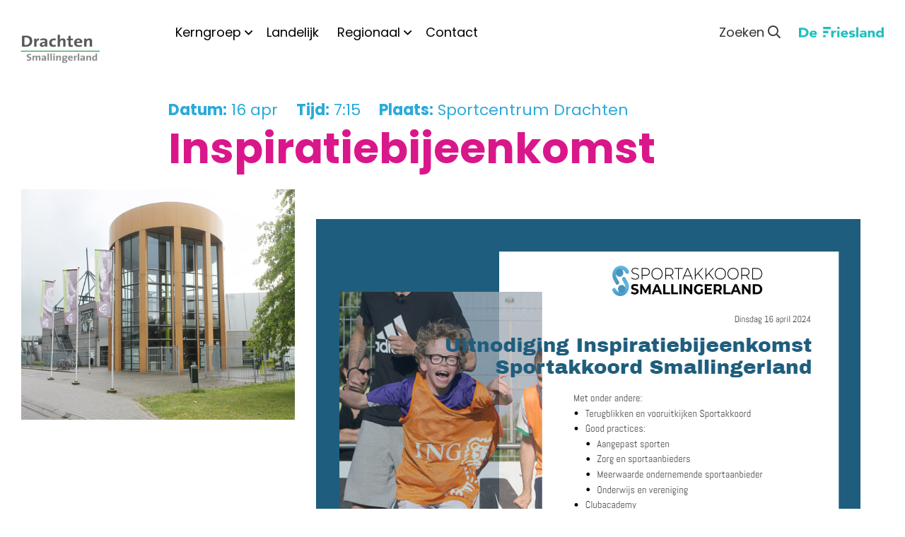

--- FILE ---
content_type: text/html; charset=UTF-8
request_url: https://www.sportakkoordsmallingerland.nl/agenda/inspiratiebijeenkomst/
body_size: 9139
content:
<!DOCTYPE html>
<html lang="nl-NL">
    
<head>

    <meta charset="UTF-8" />
    <meta name="viewport" content="width=device-width, initial-scale=1, maximum-scale=1, user-scalable=no">
    <title> &#8211; Inspiratiebijeenkomst Sportakkoord Smallingerland</title>

    <title>Inspiratiebijeenkomst &#8211; Sportakkoord Smallingerland</title>
<meta name='robots' content='max-image-preview:large' />
	<style>img:is([sizes="auto" i], [sizes^="auto," i]) { contain-intrinsic-size: 3000px 1500px }</style>
	<script type="text/javascript">
/* <![CDATA[ */
window._wpemojiSettings = {"baseUrl":"https:\/\/s.w.org\/images\/core\/emoji\/16.0.1\/72x72\/","ext":".png","svgUrl":"https:\/\/s.w.org\/images\/core\/emoji\/16.0.1\/svg\/","svgExt":".svg","source":{"concatemoji":"https:\/\/www.sportakkoordsmallingerland.nl\/wp-includes\/js\/wp-emoji-release.min.js?ver=6.8.3"}};
/*! This file is auto-generated */
!function(s,n){var o,i,e;function c(e){try{var t={supportTests:e,timestamp:(new Date).valueOf()};sessionStorage.setItem(o,JSON.stringify(t))}catch(e){}}function p(e,t,n){e.clearRect(0,0,e.canvas.width,e.canvas.height),e.fillText(t,0,0);var t=new Uint32Array(e.getImageData(0,0,e.canvas.width,e.canvas.height).data),a=(e.clearRect(0,0,e.canvas.width,e.canvas.height),e.fillText(n,0,0),new Uint32Array(e.getImageData(0,0,e.canvas.width,e.canvas.height).data));return t.every(function(e,t){return e===a[t]})}function u(e,t){e.clearRect(0,0,e.canvas.width,e.canvas.height),e.fillText(t,0,0);for(var n=e.getImageData(16,16,1,1),a=0;a<n.data.length;a++)if(0!==n.data[a])return!1;return!0}function f(e,t,n,a){switch(t){case"flag":return n(e,"\ud83c\udff3\ufe0f\u200d\u26a7\ufe0f","\ud83c\udff3\ufe0f\u200b\u26a7\ufe0f")?!1:!n(e,"\ud83c\udde8\ud83c\uddf6","\ud83c\udde8\u200b\ud83c\uddf6")&&!n(e,"\ud83c\udff4\udb40\udc67\udb40\udc62\udb40\udc65\udb40\udc6e\udb40\udc67\udb40\udc7f","\ud83c\udff4\u200b\udb40\udc67\u200b\udb40\udc62\u200b\udb40\udc65\u200b\udb40\udc6e\u200b\udb40\udc67\u200b\udb40\udc7f");case"emoji":return!a(e,"\ud83e\udedf")}return!1}function g(e,t,n,a){var r="undefined"!=typeof WorkerGlobalScope&&self instanceof WorkerGlobalScope?new OffscreenCanvas(300,150):s.createElement("canvas"),o=r.getContext("2d",{willReadFrequently:!0}),i=(o.textBaseline="top",o.font="600 32px Arial",{});return e.forEach(function(e){i[e]=t(o,e,n,a)}),i}function t(e){var t=s.createElement("script");t.src=e,t.defer=!0,s.head.appendChild(t)}"undefined"!=typeof Promise&&(o="wpEmojiSettingsSupports",i=["flag","emoji"],n.supports={everything:!0,everythingExceptFlag:!0},e=new Promise(function(e){s.addEventListener("DOMContentLoaded",e,{once:!0})}),new Promise(function(t){var n=function(){try{var e=JSON.parse(sessionStorage.getItem(o));if("object"==typeof e&&"number"==typeof e.timestamp&&(new Date).valueOf()<e.timestamp+604800&&"object"==typeof e.supportTests)return e.supportTests}catch(e){}return null}();if(!n){if("undefined"!=typeof Worker&&"undefined"!=typeof OffscreenCanvas&&"undefined"!=typeof URL&&URL.createObjectURL&&"undefined"!=typeof Blob)try{var e="postMessage("+g.toString()+"("+[JSON.stringify(i),f.toString(),p.toString(),u.toString()].join(",")+"));",a=new Blob([e],{type:"text/javascript"}),r=new Worker(URL.createObjectURL(a),{name:"wpTestEmojiSupports"});return void(r.onmessage=function(e){c(n=e.data),r.terminate(),t(n)})}catch(e){}c(n=g(i,f,p,u))}t(n)}).then(function(e){for(var t in e)n.supports[t]=e[t],n.supports.everything=n.supports.everything&&n.supports[t],"flag"!==t&&(n.supports.everythingExceptFlag=n.supports.everythingExceptFlag&&n.supports[t]);n.supports.everythingExceptFlag=n.supports.everythingExceptFlag&&!n.supports.flag,n.DOMReady=!1,n.readyCallback=function(){n.DOMReady=!0}}).then(function(){return e}).then(function(){var e;n.supports.everything||(n.readyCallback(),(e=n.source||{}).concatemoji?t(e.concatemoji):e.wpemoji&&e.twemoji&&(t(e.twemoji),t(e.wpemoji)))}))}((window,document),window._wpemojiSettings);
/* ]]> */
</script>
<link rel='stylesheet' id='formidable-css' href='https://www.sportakkoordsmallingerland.nl/wp-content/plugins/formidable/css/formidableforms.css?ver=424958' type='text/css' media='all' />
<style id='wp-emoji-styles-inline-css' type='text/css'>

	img.wp-smiley, img.emoji {
		display: inline !important;
		border: none !important;
		box-shadow: none !important;
		height: 1em !important;
		width: 1em !important;
		margin: 0 0.07em !important;
		vertical-align: -0.1em !important;
		background: none !important;
		padding: 0 !important;
	}
</style>
<link rel='stylesheet' id='wp-block-library-css' href='https://www.sportakkoordsmallingerland.nl/wp-includes/css/dist/block-library/style.min.css?ver=6.8.3' type='text/css' media='all' />
<style id='classic-theme-styles-inline-css' type='text/css'>
/*! This file is auto-generated */
.wp-block-button__link{color:#fff;background-color:#32373c;border-radius:9999px;box-shadow:none;text-decoration:none;padding:calc(.667em + 2px) calc(1.333em + 2px);font-size:1.125em}.wp-block-file__button{background:#32373c;color:#fff;text-decoration:none}
</style>
<style id='global-styles-inline-css' type='text/css'>
:root{--wp--preset--aspect-ratio--square: 1;--wp--preset--aspect-ratio--4-3: 4/3;--wp--preset--aspect-ratio--3-4: 3/4;--wp--preset--aspect-ratio--3-2: 3/2;--wp--preset--aspect-ratio--2-3: 2/3;--wp--preset--aspect-ratio--16-9: 16/9;--wp--preset--aspect-ratio--9-16: 9/16;--wp--preset--color--black: #000000;--wp--preset--color--cyan-bluish-gray: #abb8c3;--wp--preset--color--white: #ffffff;--wp--preset--color--pale-pink: #f78da7;--wp--preset--color--vivid-red: #cf2e2e;--wp--preset--color--luminous-vivid-orange: #ff6900;--wp--preset--color--luminous-vivid-amber: #fcb900;--wp--preset--color--light-green-cyan: #7bdcb5;--wp--preset--color--vivid-green-cyan: #00d084;--wp--preset--color--pale-cyan-blue: #8ed1fc;--wp--preset--color--vivid-cyan-blue: #0693e3;--wp--preset--color--vivid-purple: #9b51e0;--wp--preset--gradient--vivid-cyan-blue-to-vivid-purple: linear-gradient(135deg,rgba(6,147,227,1) 0%,rgb(155,81,224) 100%);--wp--preset--gradient--light-green-cyan-to-vivid-green-cyan: linear-gradient(135deg,rgb(122,220,180) 0%,rgb(0,208,130) 100%);--wp--preset--gradient--luminous-vivid-amber-to-luminous-vivid-orange: linear-gradient(135deg,rgba(252,185,0,1) 0%,rgba(255,105,0,1) 100%);--wp--preset--gradient--luminous-vivid-orange-to-vivid-red: linear-gradient(135deg,rgba(255,105,0,1) 0%,rgb(207,46,46) 100%);--wp--preset--gradient--very-light-gray-to-cyan-bluish-gray: linear-gradient(135deg,rgb(238,238,238) 0%,rgb(169,184,195) 100%);--wp--preset--gradient--cool-to-warm-spectrum: linear-gradient(135deg,rgb(74,234,220) 0%,rgb(151,120,209) 20%,rgb(207,42,186) 40%,rgb(238,44,130) 60%,rgb(251,105,98) 80%,rgb(254,248,76) 100%);--wp--preset--gradient--blush-light-purple: linear-gradient(135deg,rgb(255,206,236) 0%,rgb(152,150,240) 100%);--wp--preset--gradient--blush-bordeaux: linear-gradient(135deg,rgb(254,205,165) 0%,rgb(254,45,45) 50%,rgb(107,0,62) 100%);--wp--preset--gradient--luminous-dusk: linear-gradient(135deg,rgb(255,203,112) 0%,rgb(199,81,192) 50%,rgb(65,88,208) 100%);--wp--preset--gradient--pale-ocean: linear-gradient(135deg,rgb(255,245,203) 0%,rgb(182,227,212) 50%,rgb(51,167,181) 100%);--wp--preset--gradient--electric-grass: linear-gradient(135deg,rgb(202,248,128) 0%,rgb(113,206,126) 100%);--wp--preset--gradient--midnight: linear-gradient(135deg,rgb(2,3,129) 0%,rgb(40,116,252) 100%);--wp--preset--font-size--small: 13px;--wp--preset--font-size--medium: 20px;--wp--preset--font-size--large: 36px;--wp--preset--font-size--x-large: 42px;--wp--preset--spacing--20: 0.44rem;--wp--preset--spacing--30: 0.67rem;--wp--preset--spacing--40: 1rem;--wp--preset--spacing--50: 1.5rem;--wp--preset--spacing--60: 2.25rem;--wp--preset--spacing--70: 3.38rem;--wp--preset--spacing--80: 5.06rem;--wp--preset--shadow--natural: 6px 6px 9px rgba(0, 0, 0, 0.2);--wp--preset--shadow--deep: 12px 12px 50px rgba(0, 0, 0, 0.4);--wp--preset--shadow--sharp: 6px 6px 0px rgba(0, 0, 0, 0.2);--wp--preset--shadow--outlined: 6px 6px 0px -3px rgba(255, 255, 255, 1), 6px 6px rgba(0, 0, 0, 1);--wp--preset--shadow--crisp: 6px 6px 0px rgba(0, 0, 0, 1);}:where(.is-layout-flex){gap: 0.5em;}:where(.is-layout-grid){gap: 0.5em;}body .is-layout-flex{display: flex;}.is-layout-flex{flex-wrap: wrap;align-items: center;}.is-layout-flex > :is(*, div){margin: 0;}body .is-layout-grid{display: grid;}.is-layout-grid > :is(*, div){margin: 0;}:where(.wp-block-columns.is-layout-flex){gap: 2em;}:where(.wp-block-columns.is-layout-grid){gap: 2em;}:where(.wp-block-post-template.is-layout-flex){gap: 1.25em;}:where(.wp-block-post-template.is-layout-grid){gap: 1.25em;}.has-black-color{color: var(--wp--preset--color--black) !important;}.has-cyan-bluish-gray-color{color: var(--wp--preset--color--cyan-bluish-gray) !important;}.has-white-color{color: var(--wp--preset--color--white) !important;}.has-pale-pink-color{color: var(--wp--preset--color--pale-pink) !important;}.has-vivid-red-color{color: var(--wp--preset--color--vivid-red) !important;}.has-luminous-vivid-orange-color{color: var(--wp--preset--color--luminous-vivid-orange) !important;}.has-luminous-vivid-amber-color{color: var(--wp--preset--color--luminous-vivid-amber) !important;}.has-light-green-cyan-color{color: var(--wp--preset--color--light-green-cyan) !important;}.has-vivid-green-cyan-color{color: var(--wp--preset--color--vivid-green-cyan) !important;}.has-pale-cyan-blue-color{color: var(--wp--preset--color--pale-cyan-blue) !important;}.has-vivid-cyan-blue-color{color: var(--wp--preset--color--vivid-cyan-blue) !important;}.has-vivid-purple-color{color: var(--wp--preset--color--vivid-purple) !important;}.has-black-background-color{background-color: var(--wp--preset--color--black) !important;}.has-cyan-bluish-gray-background-color{background-color: var(--wp--preset--color--cyan-bluish-gray) !important;}.has-white-background-color{background-color: var(--wp--preset--color--white) !important;}.has-pale-pink-background-color{background-color: var(--wp--preset--color--pale-pink) !important;}.has-vivid-red-background-color{background-color: var(--wp--preset--color--vivid-red) !important;}.has-luminous-vivid-orange-background-color{background-color: var(--wp--preset--color--luminous-vivid-orange) !important;}.has-luminous-vivid-amber-background-color{background-color: var(--wp--preset--color--luminous-vivid-amber) !important;}.has-light-green-cyan-background-color{background-color: var(--wp--preset--color--light-green-cyan) !important;}.has-vivid-green-cyan-background-color{background-color: var(--wp--preset--color--vivid-green-cyan) !important;}.has-pale-cyan-blue-background-color{background-color: var(--wp--preset--color--pale-cyan-blue) !important;}.has-vivid-cyan-blue-background-color{background-color: var(--wp--preset--color--vivid-cyan-blue) !important;}.has-vivid-purple-background-color{background-color: var(--wp--preset--color--vivid-purple) !important;}.has-black-border-color{border-color: var(--wp--preset--color--black) !important;}.has-cyan-bluish-gray-border-color{border-color: var(--wp--preset--color--cyan-bluish-gray) !important;}.has-white-border-color{border-color: var(--wp--preset--color--white) !important;}.has-pale-pink-border-color{border-color: var(--wp--preset--color--pale-pink) !important;}.has-vivid-red-border-color{border-color: var(--wp--preset--color--vivid-red) !important;}.has-luminous-vivid-orange-border-color{border-color: var(--wp--preset--color--luminous-vivid-orange) !important;}.has-luminous-vivid-amber-border-color{border-color: var(--wp--preset--color--luminous-vivid-amber) !important;}.has-light-green-cyan-border-color{border-color: var(--wp--preset--color--light-green-cyan) !important;}.has-vivid-green-cyan-border-color{border-color: var(--wp--preset--color--vivid-green-cyan) !important;}.has-pale-cyan-blue-border-color{border-color: var(--wp--preset--color--pale-cyan-blue) !important;}.has-vivid-cyan-blue-border-color{border-color: var(--wp--preset--color--vivid-cyan-blue) !important;}.has-vivid-purple-border-color{border-color: var(--wp--preset--color--vivid-purple) !important;}.has-vivid-cyan-blue-to-vivid-purple-gradient-background{background: var(--wp--preset--gradient--vivid-cyan-blue-to-vivid-purple) !important;}.has-light-green-cyan-to-vivid-green-cyan-gradient-background{background: var(--wp--preset--gradient--light-green-cyan-to-vivid-green-cyan) !important;}.has-luminous-vivid-amber-to-luminous-vivid-orange-gradient-background{background: var(--wp--preset--gradient--luminous-vivid-amber-to-luminous-vivid-orange) !important;}.has-luminous-vivid-orange-to-vivid-red-gradient-background{background: var(--wp--preset--gradient--luminous-vivid-orange-to-vivid-red) !important;}.has-very-light-gray-to-cyan-bluish-gray-gradient-background{background: var(--wp--preset--gradient--very-light-gray-to-cyan-bluish-gray) !important;}.has-cool-to-warm-spectrum-gradient-background{background: var(--wp--preset--gradient--cool-to-warm-spectrum) !important;}.has-blush-light-purple-gradient-background{background: var(--wp--preset--gradient--blush-light-purple) !important;}.has-blush-bordeaux-gradient-background{background: var(--wp--preset--gradient--blush-bordeaux) !important;}.has-luminous-dusk-gradient-background{background: var(--wp--preset--gradient--luminous-dusk) !important;}.has-pale-ocean-gradient-background{background: var(--wp--preset--gradient--pale-ocean) !important;}.has-electric-grass-gradient-background{background: var(--wp--preset--gradient--electric-grass) !important;}.has-midnight-gradient-background{background: var(--wp--preset--gradient--midnight) !important;}.has-small-font-size{font-size: var(--wp--preset--font-size--small) !important;}.has-medium-font-size{font-size: var(--wp--preset--font-size--medium) !important;}.has-large-font-size{font-size: var(--wp--preset--font-size--large) !important;}.has-x-large-font-size{font-size: var(--wp--preset--font-size--x-large) !important;}
:where(.wp-block-post-template.is-layout-flex){gap: 1.25em;}:where(.wp-block-post-template.is-layout-grid){gap: 1.25em;}
:where(.wp-block-columns.is-layout-flex){gap: 2em;}:where(.wp-block-columns.is-layout-grid){gap: 2em;}
:root :where(.wp-block-pullquote){font-size: 1.5em;line-height: 1.6;}
</style>
<script type="text/javascript" src="https://www.sportakkoordsmallingerland.nl/wp-includes/js/jquery/jquery.min.js?ver=3.7.1" id="jquery-core-js"></script>
<script type="text/javascript" src="https://www.sportakkoordsmallingerland.nl/wp-includes/js/jquery/jquery-migrate.min.js?ver=3.4.1" id="jquery-migrate-js"></script>
<link rel="https://api.w.org/" href="https://www.sportakkoordsmallingerland.nl/wp-json/" /><link rel="alternate" title="JSON" type="application/json" href="https://www.sportakkoordsmallingerland.nl/wp-json/wp/v2/agenda/1158" /><link rel="EditURI" type="application/rsd+xml" title="RSD" href="https://www.sportakkoordsmallingerland.nl/xmlrpc.php?rsd" />
<meta name="generator" content="WordPress 6.8.3" />
<link rel="canonical" href="https://www.sportakkoordsmallingerland.nl/agenda/inspiratiebijeenkomst/" />
<link rel='shortlink' href='https://www.sportakkoordsmallingerland.nl/?p=1158' />
<link rel="alternate" title="oEmbed (JSON)" type="application/json+oembed" href="https://www.sportakkoordsmallingerland.nl/wp-json/oembed/1.0/embed?url=https%3A%2F%2Fwww.sportakkoordsmallingerland.nl%2Fagenda%2Finspiratiebijeenkomst%2F" />
<link rel="alternate" title="oEmbed (XML)" type="text/xml+oembed" href="https://www.sportakkoordsmallingerland.nl/wp-json/oembed/1.0/embed?url=https%3A%2F%2Fwww.sportakkoordsmallingerland.nl%2Fagenda%2Finspiratiebijeenkomst%2F&#038;format=xml" />
<script>document.documentElement.className += " js";</script>
<style type="text/css">.blue-message {
background: none repeat scroll 0 0 #3399ff;
color: #ffffff;
text-shadow: none;
font-size: 14px;
line-height: 24px;
padding: 10px;
} 
.green-message {
background: none repeat scroll 0 0 #8cc14c;
color: #ffffff;
text-shadow: none;
font-size: 14px;
line-height: 24px;
padding: 10px;
} 
.orange-message {
background: none repeat scroll 0 0 #faa732;
color: #ffffff;
text-shadow: none;
font-size: 14px;
line-height: 24px;
padding: 10px;
} 
.red-message {
background: none repeat scroll 0 0 #da4d31;
color: #ffffff;
text-shadow: none;
font-size: 14px;
line-height: 24px;
padding: 10px;
} 
.grey-message {
background: none repeat scroll 0 0 #53555c;
color: #ffffff;
text-shadow: none;
font-size: 14px;
line-height: 24px;
padding: 10px;
} 
.left-block {
background: none repeat scroll 0 0px, radial-gradient(ellipse at center center, #ffffff 0%, #f2f2f2 100%) repeat scroll 0 0 rgba(0, 0, 0, 0);
color: #8b8e97;
padding: 10px;
margin: 10px;
float: left;
} 
.right-block {
background: none repeat scroll 0 0px, radial-gradient(ellipse at center center, #ffffff 0%, #f2f2f2 100%) repeat scroll 0 0 rgba(0, 0, 0, 0);
color: #8b8e97;
padding: 10px;
margin: 10px;
float: right;
} 
.blockquotes {
background: none;
border-left: 5px solid #f1f1f1;
color: #8B8E97;
font-size: 14px;
font-style: italic;
line-height: 22px;
padding-left: 15px;
padding: 10px;
width: 60%;
float: left;
} 
</style><link rel="icon" href="https://www.sportakkoordsmallingerland.nl/wp-content/uploads/2020/12/cropped-Smallingerland_logo-32x32.png" sizes="32x32" />
<link rel="icon" href="https://www.sportakkoordsmallingerland.nl/wp-content/uploads/2020/12/cropped-Smallingerland_logo-192x192.png" sizes="192x192" />
<link rel="apple-touch-icon" href="https://www.sportakkoordsmallingerland.nl/wp-content/uploads/2020/12/cropped-Smallingerland_logo-180x180.png" />
<meta name="msapplication-TileImage" content="https://www.sportakkoordsmallingerland.nl/wp-content/uploads/2020/12/cropped-Smallingerland_logo-270x270.png" />
  
    <link rel="stylesheet" href="https://maxcdn.bootstrapcdn.com/bootstrap/3.3.6/css/bootstrap.min.css">
    <link rel="stylesheet" href="https://maxcdn.bootstrapcdn.com/bootstrap/3.3.6/css/bootstrap-theme.min.css">
    <link rel="stylesheet" href="https://www.sportakkoordsmallingerland.nl/wp-content/themes/idstheme/style.css" type="text/css" media="screen" />
	<link href="https://fonts.googleapis.com/css?family=Poppins:400,500,700&display=swap" rel="stylesheet">

    <script src="https://ajax.googleapis.com/ajax/libs/jquery/2.1.3/jquery.min.js"></script>
    <script src="https://maxcdn.bootstrapcdn.com/bootstrap/3.3.6/js/bootstrap.min.js"></script>
    <script src="https://use.fontawesome.com/3378a61f04.js"></script>
	<link rel="stylesheet" href="https://pro.fontawesome.com/releases/v5.12.1/css/all.css" integrity="sha384-TxKWSXbsweFt0o2WqfkfJRRNVaPdzXJ/YLqgStggBVRREXkwU7OKz+xXtqOU4u8+" crossorigin="anonymous">
    <script src="https://kit.fontawesome.com/91e93cee3d.js" crossorigin="anonymous"></script>    

	<!-- Global site tag (gtag.js) - Google Analytics -->
<script async src="https://www.googletagmanager.com/gtag/js?id=UA-18346257-90"></script>
<script>
  window.dataLayer = window.dataLayer || [];
  function gtag(){dataLayer.push(arguments);}
  gtag('js', new Date());

  gtag('config', 'UA-18346257-90');
</script>

	
	</head>
    
<body class="wp-singular agenda-template-default single single-agenda postid-1158 wp-theme-idstheme">


<div id="mob-header" class="hidden-md hidden-lg">
    <a class="logo" href="https://www.sportakkoordsmallingerland.nl"></a>
    <div class="button">
		<div>MENU</div>
        <a class="btn-open">
            <span class="icon-bar"></span>
            <span class="icon-bar"></span>
            <span class="icon-bar"></span>
        </a>
    </div>
	<a class="zoek" data-toggle="modal" data-target="#zoeken"><i class="far fa-search"></i></a>
	<a class="defriesland hidden-xs hidden-md hidden-lg" target="_blank" href="https://www.defriesland.nl/"></a>

    <div class="overlay">
        <div class="wrap">
            <div class="menu-menu-boven-container"><ul id="menu-menu-boven" class="menu"><li id="menu-item-31" class="menu-item menu-item-type-post_type menu-item-object-page menu-item-has-children menu-item-31"><a href="https://www.sportakkoordsmallingerland.nl/kerngroep/">Kerngroep</a>
<ul class="sub-menu">
	<li id="menu-item-374" class="menu-item menu-item-type-post_type menu-item-object-page menu-item-374"><a href="https://www.sportakkoordsmallingerland.nl/ons-sportakkoord/">Ons sportakkoord</a></li>
	<li id="menu-item-28" class="menu-item menu-item-type-post_type menu-item-object-page menu-item-28"><a href="https://www.sportakkoordsmallingerland.nl/veelgestelde-vragen/">Veelgestelde vragen</a></li>
</ul>
</li>
<li id="menu-item-253" class="menu-item menu-item-type-custom menu-item-object-custom menu-item-253"><a href="/#onderwerpen">Landelijk</a></li>
<li id="menu-item-319" class="menu-item menu-item-type-custom menu-item-object-custom menu-item-has-children menu-item-319"><a href="/#actueel">Regionaal</a>
<ul class="sub-menu">
	<li id="menu-item-406" class="menu-item menu-item-type-post_type menu-item-object-page menu-item-406"><a href="https://www.sportakkoordsmallingerland.nl/partners/">Partners</a></li>
	<li id="menu-item-303" class="menu-item menu-item-type-post_type menu-item-object-page menu-item-303"><a href="https://www.sportakkoordsmallingerland.nl/nieuws/">Nieuws</a></li>
	<li id="menu-item-955" class="menu-item menu-item-type-post_type menu-item-object-page menu-item-955"><a href="https://www.sportakkoordsmallingerland.nl/agenda-volledig/">Agenda</a></li>
	<li id="menu-item-956" class="menu-item menu-item-type-post_type menu-item-object-post menu-item-956"><a href="https://www.sportakkoordsmallingerland.nl/aanvraag-indienen/">Budgetaanvraag</a></li>
</ul>
</li>
<li id="menu-item-27" class="menu-item menu-item-type-post_type menu-item-object-page menu-item-27"><a href="https://www.sportakkoordsmallingerland.nl/contact/">Contact</a></li>
</ul></div>			<a class="defriesland hidden-sm hidden-md hidden-lg" target="_blank" href="https://www.defriesland.nl/"></a>

        </div>
    </div>
</div>


<div id="menu" class="hidden-xs hidden-sm text-center">
    <div class="fluid-container">
        <div class="row">
            <div class="col-sm-2">
                <a class="logo" href="https://www.sportakkoordsmallingerland.nl"></a>
            </div>
            <div class="col-sm-7 text-left">
                <div class="menu-menu-boven-container"><ul id="menu-menu-boven-1" class="menu"><li class="menu-item menu-item-type-post_type menu-item-object-page menu-item-has-children menu-item-31"><a href="https://www.sportakkoordsmallingerland.nl/kerngroep/">Kerngroep</a>
<ul class="sub-menu">
	<li class="menu-item menu-item-type-post_type menu-item-object-page menu-item-374"><a href="https://www.sportakkoordsmallingerland.nl/ons-sportakkoord/">Ons sportakkoord</a></li>
	<li class="menu-item menu-item-type-post_type menu-item-object-page menu-item-28"><a href="https://www.sportakkoordsmallingerland.nl/veelgestelde-vragen/">Veelgestelde vragen</a></li>
</ul>
</li>
<li class="menu-item menu-item-type-custom menu-item-object-custom menu-item-253"><a href="/#onderwerpen">Landelijk</a></li>
<li class="menu-item menu-item-type-custom menu-item-object-custom menu-item-has-children menu-item-319"><a href="/#actueel">Regionaal</a>
<ul class="sub-menu">
	<li class="menu-item menu-item-type-post_type menu-item-object-page menu-item-406"><a href="https://www.sportakkoordsmallingerland.nl/partners/">Partners</a></li>
	<li class="menu-item menu-item-type-post_type menu-item-object-page menu-item-303"><a href="https://www.sportakkoordsmallingerland.nl/nieuws/">Nieuws</a></li>
	<li class="menu-item menu-item-type-post_type menu-item-object-page menu-item-955"><a href="https://www.sportakkoordsmallingerland.nl/agenda-volledig/">Agenda</a></li>
	<li class="menu-item menu-item-type-post_type menu-item-object-post menu-item-956"><a href="https://www.sportakkoordsmallingerland.nl/aanvraag-indienen/">Budgetaanvraag</a></li>
</ul>
</li>
<li class="menu-item menu-item-type-post_type menu-item-object-page menu-item-27"><a href="https://www.sportakkoordsmallingerland.nl/contact/">Contact</a></li>
</ul></div>            </div>
            <div class="col-sm-3 text-right">
                <a class="zoek" data-toggle="modal" data-target="#zoeken">Zoeken <i class="far fa-search"></i></a>
				<a class="defriesland" target="_blank" href="https://www.defriesland.nl"></a>
            </div>
        </div>
    </div>
</div>





<!-- Zoekfunctie in module -->

<div class="modal fade" id="zoeken" role="dialog">
  <div class="modal-dialog text-center">    <br>

    <h3 class="white">Waar ben je naar op zoek?</h3>
      <form role="search" method="get" class="search-form" action="https://www.sportakkoordsmallingerland.nl/">
        <label>
          <span class="screen-reader-text"></span>
          <input type="search" class="search-field" placeholder="Zoeken" value="" name="s" title="Zoeken:" />
        </label>
        <input type="submit" class="knop" value="Zoeken" />
    </form>
  </div>
</div>

<!-- Standaard loop-->

<div id="single">
    <div class="fluid-container">
        <div class="row">
            <div class="col-sm-offset-1 col-sm-10 col-md-offset-2 col-md-8">
				<span class="info"><strong>Datum:</strong> 16 apr</span>				<span class="info"><strong>Tijd:</strong> 7:15</span>				<span class="info"><strong>Plaats:</strong> Sportcentrum Drachten</span>
				                <h1>Inspiratiebijeenkomst</h1>
            </div>
                        <div class="col-sm-4">
                <img width="534" height="450" src="https://www.sportakkoordsmallingerland.nl/wp-content/uploads/2021/03/OK-Voorkant-SC.jpg" class="attachment-post-thumbnail size-post-thumbnail wp-post-image" alt="" decoding="async" srcset="https://www.sportakkoordsmallingerland.nl/wp-content/uploads/2021/03/OK-Voorkant-SC.jpg 534w, https://www.sportakkoordsmallingerland.nl/wp-content/uploads/2021/03/OK-Voorkant-SC-300x253.jpg 300w" sizes="(max-width: 534px) 100vw, 534px" />            </div>
                        <div class="col-sm-8">
                
<p><br></p>



<figure class="wp-block-image size-full"><img decoding="async" width="770" height="768" src="https://www.sportakkoordsmallingerland.nl/wp-content/uploads/2024/04/Inspiratiebijeenkomst-16-april-2024-4.png" alt="" class="wp-image-1174" srcset="https://www.sportakkoordsmallingerland.nl/wp-content/uploads/2024/04/Inspiratiebijeenkomst-16-april-2024-4.png 770w, https://www.sportakkoordsmallingerland.nl/wp-content/uploads/2024/04/Inspiratiebijeenkomst-16-april-2024-4-300x300.png 300w, https://www.sportakkoordsmallingerland.nl/wp-content/uploads/2024/04/Inspiratiebijeenkomst-16-april-2024-4-150x150.png 150w, https://www.sportakkoordsmallingerland.nl/wp-content/uploads/2024/04/Inspiratiebijeenkomst-16-april-2024-4-768x766.png 768w" sizes="(max-width: 770px) 100vw, 770px" /></figure>



<p>Klik op de afbeelding om je aan te melden. </p>



<p></p>



<p></p>



<figure class="wp-block-image size-large is-resized"><img loading="lazy" decoding="async" width="1024" height="191" src="https://www.sportakkoordsmallingerland.nl/wp-content/uploads/2024/04/Logo-Sportakkoord-1024x191.png" alt="" class="wp-image-1159" style="width:432px;height:auto" srcset="https://www.sportakkoordsmallingerland.nl/wp-content/uploads/2024/04/Logo-Sportakkoord-1024x191.png 1024w, https://www.sportakkoordsmallingerland.nl/wp-content/uploads/2024/04/Logo-Sportakkoord-300x56.png 300w, https://www.sportakkoordsmallingerland.nl/wp-content/uploads/2024/04/Logo-Sportakkoord-768x143.png 768w, https://www.sportakkoordsmallingerland.nl/wp-content/uploads/2024/04/Logo-Sportakkoord-1536x287.png 1536w, https://www.sportakkoordsmallingerland.nl/wp-content/uploads/2024/04/Logo-Sportakkoord-2048x382.png 2048w" sizes="auto, (max-width: 1024px) 100vw, 1024px" /></figure>
            </div>
        </div>
    </div>
</div>

<div id="volgende-vorige">
    <div class="fluid-container">
        <div class="row">
                        <div class="col-sm-6 text-left">
                                <a class="volgende" href="https://www.sportakkoordsmallingerland.nl/agenda/kerstborrel-vcps/">
                    <span><i class="fas fa-arrow-left"></i> Volgende</span><br>
                    <h5>Kerstborrel VCP&#8217;s</h5>
                </a>
                            </div>
            <div class="col-sm-6 text-right">
                                
                  <a class="vorige" href="https://www.sportakkoordsmallingerland.nl/agenda/kerngroep-vergadering-19/">
                    <span>Vorige <i class="fas fa-arrow-right"></i></span><br>
                    <h5>Kerngroep vergadering</h5>
                </a>
                            </div>
        </div>
    </div>
</div>

<!-- Wanneer er gebruikt wordt gemaakt van tags-->



<div id="logos">
	<div class="fluid-container">
    	<div class="row">
      		<div class="col-sm-2 text-center">

					<a class="defriesland" href="/partners"></a>
				</div>

				<div class="col-sm-10 text-center">
<div class="carousel slide multi-item-carousel" id="theCarousel">
        <div class="carousel-inner">
			
							<div class="item">
			<div style="background-image:url(https://www.sportakkoordsmallingerland.nl/wp-content/uploads/2020/03/nocnsf.png);"></div>
          </div>
			
				<div class="item">
			<div style="background-image:url(https://www.sportakkoordsmallingerland.nl/wp-content/uploads/2020/12/DZPC-Groot.png);"></div>
          </div>
			
				<div class="item">
			<div style="background-image:url(https://www.sportakkoordsmallingerland.nl/wp-content/uploads/2020/12/Roeivereniging-de-Dragt.gif);"></div>
          </div>
			
				<div class="item">
			<div style="background-image:url(https://www.sportakkoordsmallingerland.nl/wp-content/uploads/2020/12/Sportbedrijf-Drachten-logo-kopiekopie.png);"></div>
          </div>
			
				<div class="item">
			<div style="background-image:url(https://www.sportakkoordsmallingerland.nl/wp-content/uploads/2020/12/Sunenz.jpg);"></div>
          </div>
			
				<div class="item">
			<div style="background-image:url(https://www.sportakkoordsmallingerland.nl/wp-content/uploads/2020/12/VV-ONT.jpg);"></div>
          </div>
			
				<div class="item">
			<div style="background-image:url(https://www.sportakkoordsmallingerland.nl/wp-content/uploads/2020/12/Wandelnet.jpg);"></div>
          </div>
			
				<div class="item">
			<div style="background-image:url(https://www.sportakkoordsmallingerland.nl/wp-content/uploads/2020/12/681f385e-6115-43c6-b798-b8feaef062b7_thumb840.jpg);"></div>
          </div>
			
				<div class="item">
			<div style="background-image:url(https://www.sportakkoordsmallingerland.nl/wp-content/uploads/2020/12/Adenium-1.jpg);"></div>
          </div>
			
				<div class="item">
			<div style="background-image:url(https://www.sportakkoordsmallingerland.nl/wp-content/uploads/2020/12/Archery-Solutions.png);"></div>
          </div>
			
				<div class="item">
			<div style="background-image:url(https://www.sportakkoordsmallingerland.nl/wp-content/uploads/2020/12/Body-Connection.png);"></div>
          </div>
			
				<div class="item">
			<div style="background-image:url(https://www.sportakkoordsmallingerland.nl/wp-content/uploads/2020/12/Bowlingsvereniging-Drachten.jpg);"></div>
          </div>
			
				<div class="item">
			<div style="background-image:url(https://www.sportakkoordsmallingerland.nl/wp-content/uploads/2020/12/COA.jpg);"></div>
          </div>
			
				<div class="item">
			<div style="background-image:url(https://www.sportakkoordsmallingerland.nl/wp-content/uploads/2020/12/DZPC-Groot-1.png);"></div>
          </div>
			
				<div class="item">
			<div style="background-image:url(https://www.sportakkoordsmallingerland.nl/wp-content/uploads/2020/12/eRoutes-nieuwe-logo.png);"></div>
          </div>
			
				<div class="item">
			<div style="background-image:url(https://www.sportakkoordsmallingerland.nl/wp-content/uploads/2020/12/European-city-of-Sport-def.png);"></div>
          </div>
			
				<div class="item">
			<div style="background-image:url(https://www.sportakkoordsmallingerland.nl/wp-content/uploads/2020/12/Foodfit-Coach.png);"></div>
          </div>
			
				<div class="item">
			<div style="background-image:url(https://www.sportakkoordsmallingerland.nl/wp-content/uploads/2020/12/FTC-Smallingerland.jpg);"></div>
          </div>
			
				<div class="item">
			<div style="background-image:url(https://www.sportakkoordsmallingerland.nl/wp-content/uploads/2020/12/GGD-Fryslan.png);"></div>
          </div>
			
				<div class="item">
			<div style="background-image:url(https://www.sportakkoordsmallingerland.nl/wp-content/uploads/2020/12/Gomarus-College.png);"></div>
          </div>
			
				<div class="item">
			<div style="background-image:url(https://www.sportakkoordsmallingerland.nl/wp-content/uploads/2020/12/HBV-Drachtsterpijl.png);"></div>
          </div>
			
				<div class="item">
			<div style="background-image:url(https://www.sportakkoordsmallingerland.nl/wp-content/uploads/2020/12/HSV-Voorwaarts.png);"></div>
          </div>
			
				<div class="item">
			<div style="background-image:url(https://www.sportakkoordsmallingerland.nl/wp-content/uploads/2020/12/Kruisboogvereniging-de-Knipe.jpg);"></div>
          </div>
			
				<div class="item">
			<div style="background-image:url(https://www.sportakkoordsmallingerland.nl/wp-content/uploads/2020/12/Massagepraktijk-Elvarah.png);"></div>
          </div>
			
				<div class="item">
			<div style="background-image:url(https://www.sportakkoordsmallingerland.nl/wp-content/uploads/2020/12/MOS.png);"></div>
          </div>
			
				<div class="item">
			<div style="background-image:url(https://www.sportakkoordsmallingerland.nl/wp-content/uploads/2020/12/Reddingsbrigade.png);"></div>
          </div>
			
				<div class="item">
			<div style="background-image:url(https://www.sportakkoordsmallingerland.nl/wp-content/uploads/2020/12/SC-Boornbergum-80.png);"></div>
          </div>
			
				<div class="item">
			<div style="background-image:url(https://www.sportakkoordsmallingerland.nl/wp-content/uploads/2020/12/Sint-Lukas.png);"></div>
          </div>
			
				<div class="item">
			<div style="background-image:url(https://www.sportakkoordsmallingerland.nl/wp-content/uploads/2020/12/Slow-Sports.png);"></div>
          </div>
			
				<div class="item">
			<div style="background-image:url(https://www.sportakkoordsmallingerland.nl/wp-content/uploads/2020/12/Smallingerland_logo.png);"></div>
          </div>
			
				<div class="item">
			<div style="background-image:url(https://www.sportakkoordsmallingerland.nl/wp-content/uploads/2020/12/Sportbedrijf-Drachten-logo-kopiekopie-1.png);"></div>
          </div>
			
				<div class="item">
			<div style="background-image:url(https://www.sportakkoordsmallingerland.nl/wp-content/uploads/2020/12/Stichting-Dol-Fijn.png);"></div>
          </div>
			
				<div class="item">
			<div style="background-image:url(https://www.sportakkoordsmallingerland.nl/wp-content/uploads/2020/12/SV-Houtigehage.gif);"></div>
          </div>
			
				<div class="item">
			<div style="background-image:url(https://www.sportakkoordsmallingerland.nl/wp-content/uploads/2020/12/TV-De-Kreilen.png);"></div>
          </div>
			
				<div class="item">
			<div style="background-image:url(https://www.sportakkoordsmallingerland.nl/wp-content/uploads/2020/12/VC-Drachten.png);"></div>
          </div>
			
				<div class="item">
			<div style="background-image:url(https://www.sportakkoordsmallingerland.nl/wp-content/uploads/2020/12/vv-Drachten.jpg);"></div>
          </div>
			
				<div class="item">
			<div style="background-image:url(https://www.sportakkoordsmallingerland.nl/wp-content/uploads/2020/12/VV-ONB.png);"></div>
          </div>
			
				<div class="item">
			<div style="background-image:url(https://www.sportakkoordsmallingerland.nl/wp-content/uploads/2020/12/VV-ONT-1.jpg);"></div>
          </div>
			
				<div class="item">
			<div style="background-image:url(https://www.sportakkoordsmallingerland.nl/wp-content/uploads/2020/12/Wandelnet-1.jpg);"></div>
          </div>
			
				<div class="item">
			<div style="background-image:url(https://www.sportakkoordsmallingerland.nl/wp-content/uploads/2020/12/Wandesportlvereniging-WIK.jpg);"></div>
          </div>
			
				<div class="item">
			<div style="background-image:url(https://www.sportakkoordsmallingerland.nl/wp-content/uploads/2020/12/Wielervereniging-Kapenga-Homecenter.png);"></div>
          </div>
			
				<div class="item">
			<div style="background-image:url(https://www.sportakkoordsmallingerland.nl/wp-content/uploads/2020/12/WSG-Dragor.png);"></div>
          </div>
			
				<div class="item">
			<div style="background-image:url(https://www.sportakkoordsmallingerland.nl/wp-content/uploads/2020/12/WSV-Drachten-Veenhoop.png);"></div>
          </div>
			
				<div class="item">
			<div style="background-image:url(https://www.sportakkoordsmallingerland.nl/wp-content/uploads/2020/12/Zienn.jpg);"></div>
          </div>
			
			        </div>
        <a class="left carousel-controllers" href="#theCarousel" data-slide="prev">
		</a>
        <a class="right carousel-controllers" href="#theCarousel" data-slide="next">
		</a>
      </div>				
		  		
			</div>
    	</div>
  	</div>
</div>
<div id="footer" class="blue">
	<div class="fluid-container">
    	<div class="row">
      		<div class="col-sm-6 col-md-3">
				<strong>Snel naar</strong>
				<ul>
												<li>
    				<a href="http://www.sportakkoordsmallingerland.nl/kerngroep/" target="_self">
						Kerngroep					</a>
				</li>
				    											<li>
    				<a href="http://www.sportakkoordsmallingerland.nl/onderwerpen/" target="_self">
						Onderwerpen					</a>
				</li>
				    											<li>
    				<a href="http://www.sportakkoordsmallingerland.nl/actueel/" target="_self">
						Actueel					</a>
				</li>
				    											<li>
    				<a href="http://www.sportakkoordsmallingerland.nl/veelgestelde-vragen/" target="_self">
						Veelgestelde vragen					</a>
				</li>
				    											<li>
    				<a href="http://www.sportakkoordsmallingerland.nl/contact/" target="_self">
						Contact					</a>
				</li>
				    											<li>
    				<a href="http://www.sportakkoordsmallingerland.nl/overige-sportakkoorden/" target="_self">
						Overige sportakkoorden					</a>
				</li>
				    							</ul>
			</div>
      		<div class="col-sm-6 col-md-3">
				<strong>De ambities</strong>
				<ol>
												<li>
    				<a href="http://www.sportakkoordsmallingerland.nl/de-ambities/inclusieve-sport/" target="_self">
						Inclusieve sport					</a>
				</li>
				    											<li>
    				<a href="http://www.sportakkoordsmallingerland.nl/de-ambities/duurzame-infrastructuur/" target="_self">
						Duurzame infrastructuur					</a>
				</li>
				    											<li>
    				<a href="http://www.sportakkoordsmallingerland.nl/de-ambities/vitale-aanbieders/" target="_self">
						Vitale aanbieders					</a>
				</li>
				    											<li>
    				<a href="http://www.sportakkoordsmallingerland.nl/de-ambities/positieve-sportcultuur/" target="_self">
						Positieve sportcultuur					</a>
				</li>
				    											<li>
    				<a href="http://www.sportakkoordsmallingerland.nl/de-ambities/vaardig-bewegen/" target="_self">
						Vaardig bewegen					</a>
				</li>
				    											<li>
    				<a href="http://www.sportakkoordsmallingerland.nl/de-ambities/topsport-die-inspireert/" target="_self">
						Topsport die inspireert					</a>
				</li>
				    							</ol>
			</div>
			<div class="col-sm-6 col-md-3">
				<strong>Onderwerpen</strong><br>
				<ul>
												<li>
    				<a href="http://www.sportakkoordsmallingerland.nl/onderwerpen/sportlijn/" target="_self">
						Sportlijn					</a>
				</li>
				
				    											<li>
    				<a href="http://www.sportakkoordsmallingerland.nl/onderwerpen/fit-en-bewegen/" target="_self">
						Fit en bewegen					</a>
				</li>
				
				    											<li>
    				<a href="http://www.sportakkoordsmallingerland.nl/onderwerpen/cijfers-in-beeld/" target="_self">
						Cijfers in beeld					</a>
				</li>
				
				    											<li>
    				<a href="http://www.sportakkoordsmallingerland.nl/onderwerpen/sport-en-maatschappij/" target="_self">
						Sport en maatschappij					</a>
				</li>
				
				    											<li>
    				<a href="http://www.sportakkoordsmallingerland.nl/onderwerpen/buurtsportcoach/" target="_self">
						Buurtsportcoach					</a>
				</li>
				
				    							</ul>
			</div>
      		<div class="col-sm-6 col-md-3">
				<strong><a class="meer" href="/onderwerpen">Bekijk alle onderwerpen <i class="far fa-angle-right"></i></a></strong>
				<ul>
												<li>
    				<a href="http://www.sportakkoordsmallingerland.nl/onderwerpen/de-waarde-van-sport/" target="_self">
						De waarde van sport					</a>
				</li>
				    											<li>
    				<a href="http://www.sportakkoordsmallingerland.nl/onderwerpen/uitvoeringsbudget/" target="_self">
						Uitvoeringsbudget					</a>
				</li>
				    											<li>
    				<a href="http://www.sportakkoordsmallingerland.nl/onderwerpen/sportakkoord/" target="_self">
						Sportakkoord					</a>
				</li>
				    											<li>
    				<a href="http://www.sportakkoordsmallingerland.nl/onderwerpen/duurzame-sportsector/" target="_self">
						Duurzame sportsector					</a>
				</li>
				    											<li>
    				<a href="http://www.sportakkoordsmallingerland.nl/onderwerpen/lokaal-beweegbeleid/" target="_self">
						Lokaal Beweegbeleid					</a>
				</li>
				    							</ul>
			</div>
    	</div>
  	</div>
</div>

<div id="footer-bottom">
  	<div class="fluid-container">
    	<div class="row">
      		<div class="col-sm-2">
				<span class="copy">
					&copy; <span class="hidden-sm hidden-md">Copyright</span> 2026				</span>
      		</div>      
			<div class="col-sm-8 text-center">
		        <div class="menu-menu-onder-container"><ul id="menu-menu-onder" class="menu"><li id="menu-item-14" class="menu-item menu-item-type-post_type menu-item-object-page menu-item-privacy-policy menu-item-14"><a rel="privacy-policy" href="https://www.sportakkoordsmallingerland.nl/privacyverklaring/">Privacyverklaring</a></li>
</ul></div>
      		</div>
      		<div class="col-sm-2 text-right">
        		<a href="http://www.idsinternet.nl" target="_blank" class="ids"></a>
      		</div>
    	</div>
  	</div>
</div>

<style>
a.left.carousel-controllers {
    position: absolute;
    width: 10%;
    background: linear-gradient(90deg, #FFF, #FFF , transparent);
    top: 0;
    left: 0;
    bottom: 0;
    color: #000;
    line-height: 60px;
    padding-left: 30px;
}
a.right.carousel-controllers {
    position: absolute;
    width: 10%;
    background: linear-gradient(90deg, transparent, #FFF, #FFF , );
    top: 0;
    right: 0;
    bottom: 0;
    color: #000;
    line-height: 60px;
    padding-right: 30px;
}
a.right.carousel-controllers {
    position: absolute;
    width: 10%;
    background: linear-gradient(90deg, transparent, #FFF, #FFF );
    top: 0;
    right: 0;
    bottom: 0;
    color: #000;
    line-height: 60px;
    padding-right: 30px;
    text-align: right;
}
#logos {
    padding: 30px 0;
    box-shadow: 0 0 10px rgba(0,0,0,.1);
}
#logos .item {
	width:100%;
}
#logos .item div {
    height: 60px;
    background-size: contain;
    background-position: center;
    display: inline-block;
    width: 20%;
    background-repeat: no-repeat;
}
.multi-item-carousel .carousel-inner > .item {
  -webkit-transition: 500ms ease-in-out left;
  transition: 500ms ease-in-out left;
}
@media all and (transform-3d), (-webkit-transform-3d) {
  .multi-item-carousel .carousel-inner > .item {
    -webkit-transition: 500ms ease-in-out left;
    transition: 500ms ease-in-out left;
    -webkit-transition: 500ms ease-in-out all;
    transition: 500ms ease-in-out all;
    -webkit-backface-visibility: visible;
            backface-visibility: visible;
    -webkit-transform: none !important;
            transform: none !important;
  }
}
.multi-item-carousel .carouse-control.left,
.multi-item-carousel .carouse-control.right {
  background-image: none;
}

.multi-item-carousel .carousel-inner .active.left {
  left: -20%;
}
.multi-item-carousel .carousel-inner .active.right {
  left: 20%;
}
.multi-item-carousel .carousel-inner .next {
  left: 20%;
}
.multi-item-carousel .carousel-inner .prev {
  left: -20%;
}
a.carousel-controllers {
    height: 80px !important;
    margin: 0 !important;
}
</style>

<script>
$(document).ready(function () {
    $('#logos .carousel-inner  div.item:first').addClass('active');
});
	
// Instantiate the Bootstrap carousel
$('.multi-item-carousel').carousel({
  interval: 2000
});

// for every slide in carousel, copy the next slide's item in the slide.
// Do the same for the next, next item.

	
$('.multi-item-carousel .item').each(function(){
	var minPerSlide = 2;
    var next = $(this).next();
    if (!next.length) {
    next = $(this).siblings(':first');
    }
    next.children(':first-child').clone().appendTo($(this));
    
    for (var i=0;i<minPerSlide;i++) {
        next=next.next();
        if (!next.length) {
        	next = $(this).siblings(':first');
      	}
        
        next.children(':first-child').clone().appendTo($(this));
      }
});


</script>

<script type="speculationrules">
{"prefetch":[{"source":"document","where":{"and":[{"href_matches":"\/*"},{"not":{"href_matches":["\/wp-*.php","\/wp-admin\/*","\/wp-content\/uploads\/*","\/wp-content\/*","\/wp-content\/plugins\/*","\/wp-content\/themes\/idstheme\/*","\/*\\?(.+)"]}},{"not":{"selector_matches":"a[rel~=\"nofollow\"]"}},{"not":{"selector_matches":".no-prefetch, .no-prefetch a"}}]},"eagerness":"conservative"}]}
</script>
<script type="text/javascript" src="https://www.sportakkoordsmallingerland.nl/wp-content/themes/idstheme/js/script.js?ver=1.1" id="script-js"></script>

</body>
</html>


--- FILE ---
content_type: text/css
request_url: https://www.sportakkoordsmallingerland.nl/wp-content/themes/idstheme/style.css
body_size: 6
content:
/*
Theme Name: Sportakkoord
Author: IDS internet
Author URI: https://www.idsinternet.nl
Description: Het World Wide Web is voor IDS een weg met ongekende mogelijkheden. IDS bestaat uit een team enthousiaste, ervaren en leuke mensen, die ervoor zorgen dat er professionele websites en webshops gerealiseerd worden.
Version: 1.01.2020
*/

@import url('css/editor-style.css');
@import url('css/base.css');
@import url('css/standard.css');
@import url('css/responsive.css');

--- FILE ---
content_type: text/css
request_url: https://www.sportakkoordsmallingerland.nl/wp-content/themes/idstheme/css/editor-style.css
body_size: -10
content:
/*
 * Blauw	:	#17aada
 * Roze		:	#da178a
 */

body{overflow-x:hidden;font-size:22px;line-height:32px;font-family:'Poppins', sans-serif; font-weight:400;}

textarea.editor-post-title__input, 
h1 	{font-size:60px;font-weight:700;color:#17aada;}
h2 	{font-size:46px;font-weight:700;color:#da178a;}
h3 	{font-size:40px;font-weight:700;color:#da178a;}
h4 	{font-size:36px;font-weight:500;color:#000000;position:relative;}
h5 	{font-size:30px;font-weight:700;}
h6 	{font-size:22px;font-weight:500;}

textarea.editor-post-title__input, h1, h2, h3, h4, h5, h6 {margin:5px 0;font-family:'Poppins', sans-serif;}

h1.white,
h2.white,
h3.white,
h4.white,
h5.white,
h6.white {color:#FFF;}

strong a 		{}
strong a:focus,
strong a:active,
strong a:hover 	{}


--- FILE ---
content_type: text/css
request_url: https://www.sportakkoordsmallingerland.nl/wp-content/themes/idstheme/css/base.css
body_size: 3771
content:
/*
 * Blauw	:	#17aada
 * Roze		:	#da178a
 * */

/*body.home #menu		{position:absolute;}*/
#menu 				{height: 90px;line-height: 90px;top:0;background:#fff;position:fixed;width:100%;z-index:1000;}
#menu ul 			{padding: 0;margin: 0;}
#menu ul li			{list-style: none;display:inline-block;position:relative;}
#menu ul li a 		{color: #000;font-size:18px;padding: 10px;text-decoration:none;transition:.3s;}
#menu ul > li.menu-item-has-children > a:after {content: "\f107";font-family:'Font Awesome 5 Pro';font-weight:400;margin: 0 0 0 5px;position:absolute;top:1px;}
#menu ul > li.menu-item-has-children > a {padding-right: 20px !important;}
#menu ul li:hover a {color:#2baada;}

#menu ul li.menu-item-has-children:hover ul.sub-menu {opacity:1;visibility:visible;}
#menu ul.sub-menu 		{position: absolute;background: #ffffff;opacity:0;line-height:initial !important;text-align:left;visibility:hidden;transition:.3s;border-radius:0 0 6px 6px;}
#menu ul.sub-menu li	{display:block !important;border-bottom: 2px solid rgba(43, 170, 218, .1);}
#menu ul.sub-menu li:last-child {border:0;}
#menu ul.sub-menu li a 	{padding: 10px 15px;width: 100%;display:block;opacity:.6;text-decoration:none;transition:.3s;}
#menu ul.sub-menu li a:hover {opacity:1;}
#menu .menu-menu-container {display:inline-block;}
#menu .menu {display: inline-block;}
/*#menu ul li.current-menu-item a {color:#2baada;}*/

body.home a.logo {height: 200px;width: 200px;}
a.logo {
    display: block;
    background-image: url(../images/gemeente.png);
    height: 140px;
    width: 140px;
    background-size: contain;
    background-position: center;
    background-repeat: no-repeat;
    background-color: #FFF;
    border-radius: 0 0 50% 0;
    left: 0;
    position: absolute;
	transition:.3s;
}
#menu.fixed a.logo {
    height: 140px;
    width: 140px;
}
#head {
	margin-top: 90px;
	background: #000;
	height: 80vh;
	border-radius: 20px;
	margin: 90px 30px 120px;
	position:relative;
	background-size:cover;
	background-position:center;
}
#head:before {
    content: "";
    background: linear-gradient(90deg, rgba(0,0,0,.3), transparent);
    position: absolute;
    left: 0;
    right: 0;
    top: 0;
    bottom: 0;
    width: 50%;
	border-radius:20px 0 0 20px;
}

span.content {
    position: absolute;
    width: 100%;
    bottom: -70px;
	padding:0 30px;
}

#middle,
#single,
#archive,
#search {padding: 90px 0;}
#archief {padding: 150px 60px;}
#archief .afbeelding {width:100%;height:250px;background-size:cover;border-radius:20px;}
#archief h3 {font-size: 24px;}
#middle a.sportaanbodlink .sportaanbod {width:100%;height:250px;background-size:cover;border-radius:20px;-webkit-box-shadow: inset 0px -51px 22px -10px rgba(0,0,0,0.5);
-moz-box-shadow: inset 0px -51px 22px -10px rgba(0,0,0,0.5);box-shadow: inset 0px -51px 22px -10px rgba(0,0,0,0.5);margin-bottom:30px;}
#middle a.sportaanbodlink .sportaanbod h4 {color: #fff;position: absolute;bottom: 30px;left: 30px;}

#middle .advgb-accordion-header, .advgb-accordion-header.ui-accordion-header.ui-state-default {
    background-color: #eaf7fb !important;
    color: #000 !important;
    border-radius: 10px !important;
    border: 0 !important;
    padding-left: 20px !important;
    font-size: 20px !important;
}
#middle .advgb-accordion-body, .advgb-accordion-wrapper .advgb-accordion-body.ui-widget-content {padding: 10px 5px !important; border: 0 !important;}
#middle svg {fill: #17aada;background-color: #d4eff8;border-radius: 6px;}

.fluid-container {padding:0 30px;max-width:1600px;margin:0 auto;}

#footer 		{padding: 80px;margin:0 30px;color:#fff;border-radius:10px;}
#footer a.meer {color: #fff;}
#footer-bottom 	{padding: 30px 0;color: #000;font-size:20px;}

#footer-bottom ul 		{padding: 0;}
#footer-bottom ul li 	{display:inline-block;}
#footer-bottom ul li a 	{padding-right:10px;color:inherit;transition:.3s;text-decoration:underline;}
#footer-bottom ul li a:hover {text-decoration:none;}
#footer-bottom span.copy {opacity:.3;}

.head 			{height: 300px;background-size: cover;background-position: center;width: 100%;}
.head-single 	{height: 300px;background-size: cover;background-position: center;width: 100%;}
.head-archive 	{height: 200px;background-size: cover;background-position: center;width: 100%;}

a.blok 			{display: block;color: inherit;text-decoration: none;border: 2px solid #f5f5f5;}
a.blok span 	{padding:20px;display:block;}
a.blok h3 		{display:-webkit-box;-webkit-line-clamp:2;-webkit-box-orient:vertical;overflow:hidden;text-overflow: ellipsis;}

ul.post-categories 			{padding: 0;list-style: none;display:inline-block;}
ul.post-categories li a 	{color: inherit;}
span.category, span.date 	{padding: 20px 10px 0px 0;display: inline-block;opacity:.5;}

#volgende-vorige {margin: 40px 0;display: inline-block;width: 100%;}
a.vorige, a.volgende {color:inherit; text-decoration:none;display: inline-block;}
a.vorige span, a.volgende span {opacity: .5;}
a.vorige *, a.volgende * {display:inline-block;}

img {max-width: 100%;height: auto;margin:20px 0;}

.blue {background:linear-gradient(135deg, #1495bf,#33b4de);}
.pink {background:linear-gradient(135deg, #bf1479,#de3398);}

#actueel h3 {color:#17aada;}
a.latest {
    display: block;
    height: 420px;
    background-size: cover;
    background-position: center;
    border-radius: 10px;
    position: relative;
	margin-bottom:30px;
	overflow:hidden;
}
a.latest span {
    position: absolute;
    bottom: 0;
    padding: 0px 30px 30px 30px;
	width:100%;
	z-index:1;
}
a.latest span:before {
    content: "";
    height: 100%;
    position: absolute;
    left: 0;
    top: 0;
    right: 0;
    bottom: 0;
    background: linear-gradient(0, rgba(0,0,0,.3), transparent);
    z-index: -1;
}
#head .gemeente,
a.latest span div {
    color: #FFF;
    background: #17aada;
    display: inline-block;
    padding: 0 7px;
    border-radius: 5px;
    font-size: 20px;
}
#head .gemeente {
    font-size: 24px ;
    padding: 5px 10px ;
    border-radius: 5px 5px 5px 0;
}

#actueel h3 {margin-bottom:30px;}

a.agendapunt {
    height: 120px;
    display: block;
    border-radius: 10px;
    box-shadow: 0 0 10px rgba(0,0,0,.2);
	position:relative;
	margin-bottom:30px;
}
.datum {
    display: inline-block;
	float:left;
    width: 120px;
    height: 120px;
    line-height: 120px;
    text-align: center;
    color: #FFF;
    border-radius: 10px 0 0 10px;
}
.agenda-titel {
    display: table;
    padding-left: 20px;
    float: left;
    width: 60%;
    height: 120px;
    color: #000;
}
.agenda-titel span {
    line-height: 27px;
    display: table-cell;
    vertical-align: middle;
}


a.text-link {
    color: #000;
    position: relative;
   /* border-bottom: 3px solid rgba(42, 170, 217, .2);*/
	transition:.3s;
	text-decoration:none;
}
a.text-link:after {
    content: "";
    width: 20%;
    background: #2aaad9;
    height: 3px;
    position: absolute;
    bottom: -3px;
    left: 0;
	transition:.3s;
}
a.text-link:hover:after {width:100%;}

#footer ul, 
#footer ol {
    padding-left: 20px;
	position:relative;
}

#footer ol li,
#footer ul li {
    display: block;
	line-height:38px;
}

#footer ol li a,
#footer ul li a {
    color: rgba(255, 255, 255, 0.5);
    text-decoration: underline;
	transition:.3s;
}
#footer ol li a:before,
#footer ul li a:before {
    content: "\f105";
    position: absolute;
    font-family: 'Font Awesome 5 Pro';
    left: 0;
	transition:.3s;
}
#footer ol li a:hover:before, 
#footer ul li a:hover:before {
    left: 5px;
}
#footer ol li a:hover,
#footer ul li a:hover {color:rgba(255,255,255,1);}

#logos a {
    height: 50px;
    width: 18%;
    background-size: contain;
    background-repeat: no-repeat;
    background-position: center;
    display: inline-block;
    margin: 30px 0;
}
#content > h1,
#content > h2,
#content > h3,
#content > h4,
#content > h5,
#content > h6,
#content > p{
    padding: 0 20%;
}
.wp-block-columns {padding:0 10%;}

#actueel,
#ambities,
#onderwerpen {margin:80px 0;}

button.frm_button_submit,
button.knop,
input.knop,
a.knop {
    background-color: #da178a;
    border-radius: 0 10px 10px 10px;
    width: 100%;
    text-align: left !important;
    font-weight: 700;
    transition: 0.3s;
    display: block;
    color: #FFF;
    padding: 10px 15px;
    position: relative;
	border:0;
}
button.frm_button_submit:after,
button.knop:after,
input.knop:after,
a.knop:after {
    content: "\f105";
    font-family: 'Font Awesome 5 Pro';
    position: absolute;
    right: 10px;
    background: rgba(255,255,255,.2);
    width: 30px;
    height: 30px;
	line-height:30px;
    border-radius: 6px;
    text-align: center;
    font-weight: 400;
}

.rechts .knop {
    background: #2baada;
    margin-top: 20px;
}
span.bottom {
    position: absolute;
    width: 100%;
    bottom: 30px;
    padding: 0;
    left: 0;

}
span.bottom > div {display:table;}
span.bottom > div > div {
    display: table-cell;
    vertical-align: bottom;
    float: none;
}
.aantal {padding:0 30px;}

a.onderwerplink {background-color: #eaf7fb;font-size:22px; color: #000;padding: 0 25px;border-radius:20px;transition: 0.3s;margin-block-start: 0; margin-block-end: 0;  margin-bottom: 15px;display:table;width:100%;height:90px;}
a.onderwerplink {text-decoration:none;}
a.onderwerplink h6 {display: table-cell;vertical-align: middle;}
a.onderwerplink:hover {background-color: #d4eff8;}
a.onderwerplink i {position: absolute;right: 40px;background-color: #d4eff8;padding: 5px 12px;border-radius: 6px;color: #17aada;transition: 0.3s;}
a.onderwerplink:hover i {background-color: #eaf7fb;}

#sportakkoord > div ,
#meedenken > div {max-width: unset;}


a.meer {text-decoration:none;color:inherit;}
a.meer > div {
    height: 130px;
    background-size: cover;
    background-position: center;
    border-radius: 10px;
}
a.meer span {padding-top:20px;}
a.meer span > div {
    color: rgba(22, 170, 218, .5);
}

a.meer h5 {
    color: #16aada;
}
#nieuws-vervolg .row > div {
    padding: 20px 0px;
    border-bottom: 2px solid rgba(22, 170, 218, .1);
}
a.afgelopen .pink {
    color: rgba(255, 255, 255, .3);
	opacity:.5;
}
a.afgelopen .agenda-titel {color:rgba(0, 0, 0, .3);}

body.single-agenda h1 {
    color: #da178a;
}
#head h1, #meedenken h2.white, #sportakkoord .aantal {
    text-shadow: 0 0 20px rgba(0,0,0,.7);
}
#single {padding:140px 0 80px;}
span.info {
    padding: 10px 20px 10px 0;
    color: #2baada;
}

a.defriesland {
    display: inline-block;
    background-image: url(../images/defriesland.png);
    height: 50px;
    width: 120px;
    background-size: contain;
    background-repeat: no-repeat;
    background-position: center;
    margin-bottom: -18px;
    margin-left: 10px;
	position:relative;
}

#logos a.defriesland {
    height: 50px;
    width: 100%;
	margin:0;
}

#middle .wp-block-columns {padding: 0;}
#middle .wp-block-cover {border-radius:10px;}



/* STYLING CUSTOM BLOCKS */
/* STYLE HEAD.PHP */
#head .gemeente {
    font-size: 24px;
    padding: 5px 10px;
    border-radius: 5px 5px 5px 0;
}
a.button-large {display: block;border-radius: 20px;padding: 40px;text-decoration:none;transition:.3s;}
a.button-large span {color: rgba(255,255,255,.5);transition:.3s;}
a.button-large:hover span {color: rgba(255,255,255,1);}
	
#head .video > * {display:inline-block;}
#head .video > i {display: inline-block;width: 70px;height: 70px;text-align: center;line-height: 70px;border-radius: 10px;color: #FFF;font-size: 30px;}
	
#head .videohead > div:first-child {height: 80px;width: 80px;line-height: 80px;text-align: center;display: inline-block;color: #fff;border-radius: 10px;font-size: 30px;}
#head .videohead > div:nth-child(2) {display: inline-block;margin-left: 10px;bottom: 0;position: relative;}	
#head .videohead .titel-1 {font-size: 30px;font-weight: 700;color: #fff;display: block;}
#head .videohead {margin-left: -15px;position: relative;bottom: 20px;}

.blue {background:linear-gradient(135deg, #1495bf,#33b4de);}
.pink {background:linear-gradient(135deg, #bf1479,#de3398);}

/* STYLE SPORTAKKOORD.PHP */
#sportakkoord {height:80vh;border-radius:20px;margin:0 30px 80px 30px;position:relative;background-size:cover;}
#sportakkoord:before {content: "";position: absolute;background: linear-gradient(transparent, rgba(0,0,0,.3));height: 200px;bottom: 0;left: 0;right: 0;border-radius: 0 0 20px 20px;width:100%;}
#sportakkoord .rechts {padding: 60px 50px;color: #fFF;border-radius: 20px 0 0 20px;position: relative;right: -30px;bottom:-90px;box-shadow: 0 0 30px rgba(0,0,0,.3);}
#sportakkoord .rechts h5 {color: #2baada;}
#sportakkoord span.nummer {font-size: 70px;color: #FFF;display: inline-block;}
#sportakkoord .aantal > h5 {display: inline-block;width: 70%;}
	

#kernteam {margin: 60px 30px -65px;position: relative;z-index: 10;}	
#kernteam .deel-1, 
#kernteam .deel-3 {display: inline-block;border-radius: 10px;box-shadow: 0 0 10px rgba(0,0,0,.2);padding: 20px 30px;margin: 30px 0;position:relative;background:#FFF;}
#kernteam .deel-1 h6, 
#kernteam .deel-2 h6, 
#kernteam .deel-3 h6 {font-weight:700;color:#17aada;}
#kernteam .deel-2 {margin:30px 0;position:relative;}
#kernteam .deel-2 span {border: 20px solid #eaf7fb;display: inline-block;border-radius: 10px;background: #eaf7fb;}
#kernteam .deel-2 div {display:inline-block;}
#kernteam .deel-2 div {display: inline-block;background: #FFF;padding: 20px 30px;margin: 0 -3px;border: 2px solid #eaf7fb;}

#kernteam .deel-2 div:first-child {border-radius: 6px 0 0 6px;}
#kernteam .deel-2 div:last-child {border-radius: 0 6px 6px 0;}
#kernteam .deel-1:before {content: "";width: 20px;height: 20px;position: absolute;background: #eaf7fb;bottom: -10px;left: 0;right: 0;margin: 0 auto;border-radius: 50%;}
#kernteam .deel-2:before {content: "";width: 20px;height: 20px;position: absolute;background: #eaf7fb;top: -10px;left: 0;right: 0;margin: 0 auto;border-radius: 50%;}
#kernteam .deel-2:after {content: "";width: 20px;height: 20px;position: absolute;background: #eaf7fb;bottom: -10px;left: 0;right: 0;margin: 0 auto;border-radius: 50%;}
#kernteam .deel-3:before {content: "";width: 20px;height: 20px;position: absolute;background: #eaf7fb;top: -10px;left: 0;right: 0;margin: 0 auto;border-radius: 50%;}
#kernteam .deel-1:after {content: "";position: absolute;height: 100px;width: 4px;border-left: 6px dotted #eaf7fb !important;bottom: -80px;margin-left: -3px;z-index: -1;}
#kernteam .deel-3:after {content: "";position: absolute;height: 100px;width: 4px;border-left: 6px dotted #eaf7fb !important;top: -80px;margin-left: -3px;z-index: -1;}


/* STYLE AMBITIES.PHP */
#ambities a {text-decoration:none;}
#ambities p {color: #000; opacity:.6;transition: 0.3s;}
#ambities span i {color: #17aada; font-size:80px;text-shadow: 2px 2px 2px rgba(23,170,218,0.25);}
#ambities a div {margin-left: -15px;margin-bottom: 30px;}
#ambities a:hover p {opacity:1;}
#ambities h4 {color: #000;font-size: 30px;position:relative;}
#ambities h4 i {margin-top: 4px !important;position: absolute;margin-left: 10px;transition: 0.3s;}
#ambities a:hover h4 i {margin-left: 12px;}
#ambities .row > div > div:nth-child(odd) {clear: left;}


/* STYLE ONDERWERPEN.PHP */
#onderwerpen .linkjes {margin-left: -15px;margin-right: -15px;}
#onderwerpen a.onderwerplink {background-color: #eaf7fb;font-size:22px; color: #000;padding: 0 20px;border-radius:20px;transition: 0.3s;margin-block-start: 0; margin-block-end: 0;  margin-bottom: 15px;display:table;width:100%;height:80px;}
#onderwerpen a.onderwerplink {text-decoration:none;}
#onderwerpen a.onderwerplink h6 {display: table-cell;vertical-align: middle;}
a.onderwerplink h6 {transition:.3s;}
a.onderwerplink i {top:30px;}
#onderwerpen a.onderwerplink:hover {background-color: #d4eff8;}
#onderwerpen a.onderwerplink i {z-index:10;position: absolute;top:25px;right: 40px;background-color: #d4eff8;padding: 5px 12px;border-radius: 6px;color: #17aada;transition: 0.3s;}

	
#onderwerpen a.onderwerplink:hover i {background-color: #eaf7fb;}
#onderwerpen .zoeken {background-color: #1c9dc7;color: #fff;border-radius: 20px;padding: 80px 30px;height: 405px;}
#onderwerpen {background-position: center;}
#onderwerpen .zoeken input.search-field {background-color: #fff0;padding-left: 0 !important;padding-right: 30px; border-bottom: 2px solid rgba(255,255,255,.5) !important;    max-width: 100%;}
#onderwerpen .zoeken label {margin-bottom: 35px;position:relative;}
#onderwerpen .zoeken label i {opacity: 0.5;position: absolute;height: 50px;line-height: 50px;right: 5px;top:0;}
#onderwerpen .zoeken ::placeholder {color: #fff;opacity:0.5;}
#onderwerpen .zoeken form {background: transparent;padding: 0;box-shadow: none;display: block;position: relative;}


/* STYLE MEEDENKEN.PHP */
#meedenken {height:80vh;border-radius:20px;margin: 80px 30px 140px 30px;background-size:cover;position:relative;background-position: center;}	
#meedenken .formulier {padding: 40px;border-radius: 0 20px 20px 0;width: 100%;position:relative;left:-30px;bottom:-100px;box-shadow: 0 0 30px rgba(0,0,0,.3);}
#meedenken .video {margin-top: 40px;}
	
#meedenken a.button {display: inline-block;background: #0a4b7f;padding: 10px 20px;border-radius: 50px;}
#meedenken .video > div:first-child {height: 80px;width: 80px;line-height: 80px;text-align: center;display: inline-block;color: #fff;border-radius: 10px;font-size: 30px;}
#meedenken .video > div:nth-child(2) {display: inline-block;margin-left: 10px;bottom: -15px;position: relative;}
#meedenken .video .titel-1 {font-size: 30px;font-weight: 700;color: #fff;display: block;}
#meedenken .video .titel-2 {font-size: 22px;color: #fff !important;display: block;line-height: 22px;}
#meedenken button.close {background: #FFF;opacity: 1 !important;color: #da178a;padding: 15px 21px;border-radius: 10px;text-shadow: none;}
#meedenken:before {content: "";position: absolute;background: linear-gradient(transparent, rgba(0,0,0,.3));height: 200px;bottom: 0;left: 0;right: 0;border-radius: 0 0 20px 20px;width:100%;}

/* EINDE */


span.background {
    display: block;
    background-size: cover;
	background-position:center;
    width: 100%;
    height: 100%;
    border-radius: 20px;
	
}
#meedenken:before,
#meedenken span.background {
    width: 73%;
	margin-left:27%;

}
#sportakkoord:before,
#sportakkoord span.background {
    width: 73%;

}

iframe {
    width: 100%;
    margin: 10px 0;
}

--- FILE ---
content_type: text/css
request_url: https://www.sportakkoordsmallingerland.nl/wp-content/themes/idstheme/css/standard.css
body_size: 1191
content:
/* MOBILE STYLE */
body.hid .overlay {display:block !important;right:0;}

.overlay {
    position:fixed; 
    height:110%; 
    width:100%; 
    background:#fff; 
    z-index:100;
    padding:60px 0 80px;
    top:80px;
    right:-100%;
    transition:.3s;
	overflow-y: scroll;
	
}

#mob-header .button a {
    position: absolute;
    z-index: 100;
    right: 0;
    top: 0;
    height: 80px;
    width: 80px;
    padding: 26px 20px;
}
#mob-header .button {
    position: relative;
    right: 40px;
}
#mob-header.fixed a.zoek {color:#000;}

#mob-header a.zoek {
    position: absolute;
    z-index: 123123;
    right: 22px;
    top: 25px;
    font-size: 22px;
	transition:.3s;
}

#mob-header.scrolled {box-shadow: 0 0 8px 0px rgba(0,0,0,.3);}

#mob-header {
    height: 80px;
    width: 100%;
    position: fixed;
    z-index: 123456 !important;
    top: 0;
    overflow:visible;
    padding:0 15px;
	background-color: #fff;
	transition:.3s;
}
#mob-header a.logo {
    height: 120px;
    width: 120px;
    left: 0;
	z-index:1001;
	box-shadow: 0 0 30px rgba(0,0,0,.1);
}
#mob-header ul          {padding: 0;position: relative;width: 100%;right: 30px;}
#mob-header ul li       {display:block;text-align:right;padding:0px; position:relative;}
#mob-header ul li a     {color: #2baada;font-weight: 700;font-size:26px;line-height:44px;position:relative;text-decoration:none;padding:10px ;transition:.3s;}
#mob-header ul.sub-menu li a {opacity:.5;}
#mob-header ul.sub-menu li a:hover {opacity:1;}


#mob-header .button > div {
    display: inline-block;
    position: absolute;
    right: 65px;
    color: #000;
    top: 25px;
    font-weight: 700;
	transition:.3s;
}

span.icon-bar {
	transition:.3s;
    width: 30px;
    height: 3px;
    background: #000;
    display: block;
    padding: 0px;
    margin: 5px;
    -webkit-transition:  .1s;
}
a.btn-close span.icon-bar:nth-child(1) {
    width: 31px;
    height: 3px;
    background: #000;
    display: block;
    padding: 0px;
    margin: 5px;
    margin-top: 14px;
    transform: rotate(45deg);
}
a.btn-close span.icon-bar:nth-child(2) {
    width: 31px;
    height: 3px;
    background: #000;
    display: block;
    padding: 0px;
    margin: 5px;
    margin-top: -8px;
    transform: rotate(-45deg);
}
a.btn-close span.icon-bar:nth-child(3) {display:none;}


/* FOOTER IDS LOGO */

a.ids {
    background-image: url(https://idsinternet.nl/wp-content/themes/ids/images/logo_black.svg);
    width: 20px;
    height: 20px;
    background-size: contain;
    background-position: right;
    background-repeat: no-repeat;
    position: absolute;
    right: 30px;
    z-index: 100;
}

body.hid #mob-header a.zoek ,
#mob-header.fixed a.zoek {color:#000 !important;}
body.hid #mob-header .button > div,
#mob-header.fixed .button > div {color:#000 !important;}
body.hid #mob-header .button span.icon-bar,
#mob-header.fixed .button span.icon-bar {background:#000;}
body.hid #mob-header {background:#FFF;}

/* SLIDER */

#slider {height:70vh;background:#efefef;}
#slider .item {height:70vh;background-size:cover;background-position:center;}
#slider .carousel-caption {top: 25vh;left: 0;text-align: left;}

/* IMG UITLIJNING */

img.alignright { float: right; margin: 0 0 1em 1em; }
img.alignleft { float: left; margin: 0 1em 1em 0; }
img.aligncenter { display: block; margin-left: auto; margin-right: auto; }
.alignright { float: right; }
.alignleft { float: left; }
.aligncenter { display: block; margin-left: auto; margin-right: auto; }
.wp-caption, .wp-caption a, .wp-caption img {max-width: 100% !important;height: auto !important;background:transparent;}
p.wp-caption-text {font-weight: 600;color: #777;font-size: 14px;}


/* ZOEKEN */

a.zoek {display: inline-block;color: inherit;padding:0 10px;font-size:18px;}
form.search-form input[type="search"] {padding: 10px 10px 10px 0;height: 50px;line-height: 50px;border: 0;outline:none;}

a.post          {display: block;border-bottom: 2px solid rgba(43, 170, 218, .1);margin:30px 0;padding: 20px 0;color: inherit;text-decoration:none;}
#search h5 		{color:#2baada;}

h5 a {color:inherit;text-decoration:underline;}
#search {
	padding:140px 0 80px;
}	

form.search-form label {
	display:block;
	}
form.search-form {
    position: relative;
    padding: 30px;
    box-shadow: 0 0 10px rgba(0,0,0,.2);
    border-radius: 20px;
    background: #FFF;
    display: inline-block;
    width: 100%;
}
input.search-field {
    display: block;
    width: 100%;
}
input.search-field {
    display: block;
    width: 100%;
    border-bottom: 2px solid rgba(218, 23, 138, .1) !important;
}



/* BEWEGING */


.animate-reveal {
  opacity: 0;
  -webkit-animation: reveal 1s cubic-bezier(0, 1, 0.5, 1) 1 normal forwards;
     -moz-animation: reveal 1s ease-in 1 normal forwards;
       -o-animation: reveal 1s cubic-bezier(0, 1, 0.5, 1) 1 normal forwards;
          animation: reveal 1s cubic-bezier(0, 1, 0.5, 1) 1 normal forwards;
}

.animate-first {
  -webkit-animation-delay: 0;
     -moz-animation-delay: 0;
       -o-animation-delay: 0;
          animation-delay: 0;
}

.animate-second {
  -webkit-animation-delay: 500ms;
     -moz-animation-delay: 500ms;
       -o-animation-delay: 500ms;
          animation-delay: 500ms;
}

.animate-third {
  -webkit-animation-delay: 800ms;
     -moz-animation-delay: 800ms;
       -o-animation-delay: 800ms;
          animation-delay: 800ms;
}

@-webkit-keyframes reveal {
  0% {
    opacity: 0;
    -webkit-transform: translateY(100%);
       -moz-transform: translateY(100%);
         -o-transform: translateY(100%);
            transform: translateY(100%);
  }
  100% {
    opacity: 1;
    -webkit-transform: translateY(0);
       -moz-transform: translateY(0);
         -o-transform: translateY(0);
            transform: translateY(0);
  }
}

@-moz-keyframes reveal {
  0% {
    opacity: 0;
    -webkit-transform: translateY(100%);
       -moz-transform: translateY(100%);
         -o-transform: translateY(100%);
            transform: translateY(100%);
  }
  100% {
    opacity: 1;
    -webkit-transform: translateY(0);
       -moz-transform: translateY(0);
         -o-transform: translateY(0);
            transform: translateY(0);
  }
}

@-o-keyframes reveal {
  0% {
    opacity: 0;
    -webkit-transform: translateY(100%);
       -moz-transform: translateY(100%);
         -o-transform: translateY(100%);
            transform: translateY(100%);
  }
  100% {
    opacity: 1;
    -webkit-transform: translateY(0);
       -moz-transform: translateY(0);
         -o-transform: translateY(0);
            transform: translateY(0);
  }
}

@keyframes reveal {
  0% {
    opacity: 0;
    -webkit-transform: translateY(100%);
       -moz-transform: translateY(100%);
         -o-transform: translateY(100%);
            transform: translateY(100%);
  }
  100% {
    opacity: 1;
    -webkit-transform: translateY(0);
       -moz-transform: translateY(0);
         -o-transform: translateY(0);
            transform: translateY(0);
  }
}

--- FILE ---
content_type: text/css
request_url: https://www.sportakkoordsmallingerland.nl/wp-content/themes/idstheme/css/responsive.css
body_size: 1138
content:
@media (min-width:1200px){
	/* GROTE DESKTOP */
}

@media (min-width:992px) and (max-width:1199px) {

body {font-size: 20px;}
#head .videohead .titel-1 {font-size: 22px;}
#head .gemeente {font-size: 20px;}
.wp-block #sportakkoord span.nummer, #sportakkoord h5 {font-size: 24px !important;}
#sportakkoord .aantal > h5 {width: 86%;}
h2 {font-size: 34px;}
#sportakkoord .rechts {padding: 40px 30px;}
#sportakkoord .rechts h5 {display: block;}
#ambities span i {font-size: 60px;}
#ambities h4 {font-size: 24px;}
.datum {width: 80px;height: 120px;line-height: 120px;}
.agenda-titel {padding-left: 10px;}
#footer {padding: 50px 30px;}
#footer ol li a {font-size: 18px;}
.zoeken h3 {font-size:30px;}
a.button-large h6 {font-size:26px;}
}

@media (max-width:991px) {
		
#meedenken:before, #meedenken span.background,
#sportakkoord:before, #sportakkoord span.background {
    width: 100%; margin-left:0;
}
#middle, #single, #archive, #search {padding: 120px 0 60px;}
a.blok {margin-bottom: 30px;}
#footer {padding: 50px 30px;}
h1 {font-size: 40px;}
h2 {font-size: 34px;}
h3 {font-size: 27px;}
h5 {font-size: 24px;}
h6 {font-size: 20px;}
body {font-size: 20px;}
a.button-large {padding: 20px;}
#head .videohead > div:first-child {height: 50px;width: 50px;line-height: 50px;font-size: 20px;}
#meedenken .formulier {padding: 30px ;}	
#ambities span i {font-size: 50px;}
#ambities h4 {font-size: 22px;}
#onderwerpen .zoeken {padding: 40px 50px 50px;height: inherit;}
a.text-link {display:inline-block;margin:10px 0;}
#content > h1, #content > h2, #content > h3, #content > h4, #content > h5, #content > h6, #content > p {padding: 0 10%;}
#kernteam .deel-2 div {margin: 1px -2px;border: 1px solid #eaf7fb;border-radius: 6px !important;}
#sportakkoord span.bottom > div > div {display:block;float:left;}
#sportakkoord .rechts {text-align: left;right:0;border-radius:20px;bottom:50px;}
#kernteam .deel-2 span {border:0;display:block;border-radius:0;background:none;}
#kernteam .deel-2 div {padding: 20px 30px;margin: -3px -6px;border: 6px solid #eaf7fb;}
.modal {padding:100px 0;}
span.background {height:400px;}
#sportakkoord span.bottom {position:relative;}
#sportakkoord span.bottom > div,
#sportakkoord span.bottom > div > div{display: block;}
#sportakkoord {height:auto;margin:0;top:-35px;}
#sportakkoord:before {display:none;}
#sportakkoord .aantal {text-shadow:none;}
#sportakkoord span.nummer {color:#2baada;}
#sportakkoord h5 {color:#000;font-weight:500;}
#sportakkoord .fluid-container {padding: 0;}
#sportakkoord span.background {border-radius:20px 20px 0 0;}
#sportakkoord .rechts {border-radius:20px;bottom:50px;margin-bottom:30px;}
#meedenken span.background {height: inherit;}
.aantal {padding:1px 30px;}
#archief .afbeelding {height: 200px;}	
#archief span.textfield {min-height: 160px;display: block;}	
#head {margin-top: 80px;margin: 80px 30px 120px;}
}

@media (min-width:768px) and (max-width:781px) {
	.wp-block-columns {display: block;}
	.wp-block-columns .wp-block-column h2 {text-align: left !important;display:block;}
}

@media (min-width:601px) and (max-width:767px) {
	.wp-block-columns {display: block;}
	.wp-block-columns .wp-block-column h2 {text-align: left !important;display:block;}
}


@media (max-width:767px) {
	
a.vorige, a.volgende {display:block;text-align:center;border:0;padding:20px 0;}
a.volgende {border-bottom:2px solid #f5f5f5;}
#footer-bottom .menu ul li {display: block;text-align: center;}
a.ids {position: relative;display: block;left: 0;right: 0;width: 100%;background-position: center;margin-top: 20px;}
a.button-large {margin:10px 0;}
#head {padding:90px 0 120px;height:auto;margin:0;border-radius: 0 0 20px 20px;margin-bottom:60px;}
#head span.content {position:relative;display:block;}
#content > h1, #content > h2, #content > h3, #content > h4, #content > h5, #content > h6, #content > p {padding: 0 30px;}
#sportakkoord {margin: 0 0 80px 0;border-radius:0;}
.aantal > span, .aantal > h5 {display: block !important;text-align: center;width: 100% !important;
margin: 20px 0;}
#meedenken {margin:80px 0;border-radius:0;height:auto;}
.has-text-align-right, .has-text-align-center {text-align:left !important;}
body.home #mob-header .button > div {color: #fff;}
body.home span.icon-bar {background:#FFF;}
span.background {height:300px;}
#sportakkoord span.bottom > div > div {float:none;}
#sportakkoord .rechts {border-radius:0 0 20px 20px;bottom:0;margin-bottom:50px;}
#sportakkoord {top:30px;}
#meedenken span.bottom > div > div {display: block;}
#meedenken .formulier {left:0;bottom:0;border-radius:0 0 20px 20px;}
#meedenken span.background {padding:50px 30px;border-radius:20px 20px 0 0 ;height:auto;}
#meedenken:before {display:none;}
#meedenken span.bottom {position:relative;}
#meedenken .fluid-container {padding:0;}
#sportakkoord,#meedenken {margin:0 20px}
a.latest {height:350px;}
#footer {padding: 40px 10px;margin: 0 20px;}
#footer-bottom span.copy {display:block;text-align:center;}
#archief span.textfield {min-height: initial;display: block;margin-bottom: 30px;}
#archief {padding-bottom: 20px;}
#logos a.defriesland {margin-bottom:20px;}
body.home #mob-header a.zoek {color:#FFF;}
	#mob-header {background:transparent;}
	#mob-header.fixed {background:#FFF;}
	#mob-header a.defriesland {margin: 20px 30px;float:right;}
}


@media (min-width:768px) and (max-width:991px) {

	#mob-header a.defriesland {right:30px;position:absolute;top:15px;}
	#mob-header a.zoek {right:160px;}
	#mob-header .button {right:180px;}
}

@media (max-width:400px) {
	/* KLEINERE MOBIEL */
}

--- FILE ---
content_type: text/javascript
request_url: https://www.sportakkoordsmallingerland.nl/wp-content/themes/idstheme/js/script.js?ver=1.1
body_size: 331
content:
// MOBILE MENU OVERLAY
$(document).ready(function(){                       
        $('#mob-header .button').on('click',function(e){
          e.preventDefault();
          $('body').toggleClass('hid');
        });
        $('body.hid #mob-header .button').on('click',function(e){
          e.preventDefault();
          $('body').removeClass('hid');
        });
});

$('.overlay').on('click', function(){
    $(".overlay").fadeToggle(200);   
    $('body').toggleClass('hid');
    open = false;
});

// MENU ANKER SCROLL

$('#menu[href*="#"], #head a, #menu ul li a[href*="#"]:not([href="#"])').click(function() {
  if (location.pathname.replace(/^\//, '') == this.pathname.replace(/^\//, '') && location.hostname == this.hostname) {
    var target = $(this.hash);
    target = target.length ? target : $('[name=' + this.hash.slice(1) + ']');
    if (target.length) {
      $('html, body').animate({
      	scrollTop: target.offset().top - 150
      }, 700);
      return false;
    }
  }
});



// NA 1PX ADD CLASS

$(window).scroll(function() {    
    var scroll = $(window).scrollTop();

    if (scroll >= 1) {
        $("#menu, #mob-header").addClass("fixed");
    } else {
        $("#menu, #mob-header").removeClass("fixed");
    }
});


// BACKGROUND SCROLL
var pxlCount = 0
$(window).on('scroll', function () {
    pxlCounter = $(document).scrollTop()/4;
    pxlContainer = 0+pxlCounter;
    pxlCare = pxlCounter*0.3;
    $("#head").css({"background-position": "center "+pxlContainer+"px"});
    $("#head").css({"center": +pxlCare+"px"});
});

